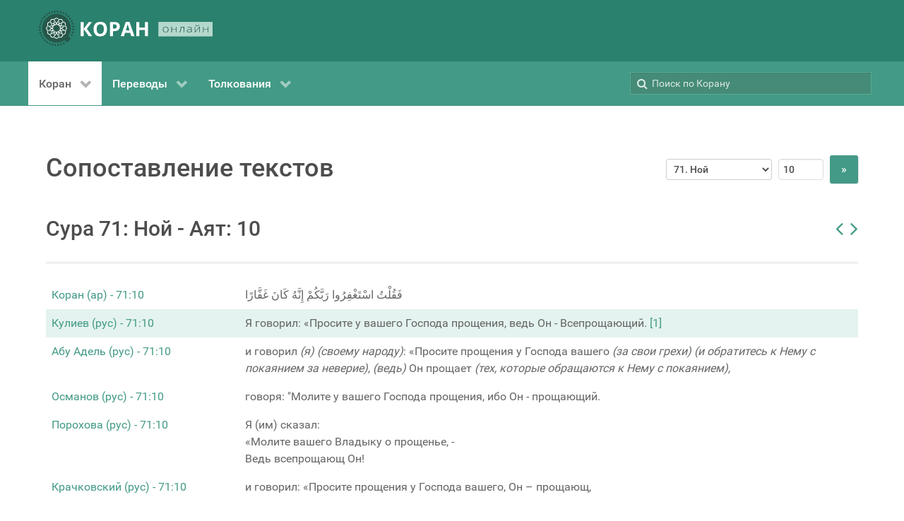

--- FILE ---
content_type: text/html; charset=utf-8
request_url: https://quran.com.ua/71/10?r=kul
body_size: 44410
content:
<!DOCTYPE html>
<html lang="ru-RU" dir="ltr">
        <head>
    
            <meta name="viewport" content="width=device-width, initial-scale=1.0">
        <meta http-equiv="X-UA-Compatible" content="IE=edge" />
        

                <link rel="icon" type="image/x-icon" href="/templates/g5_hydrogen/custom/images/favicon-32x32.png" />
        
                <link rel="apple-touch-icon" sizes="180x180" href="/templates/g5_hydrogen/custom/images/apple-touch-icon.png">
        <link rel="icon" sizes="192x192" href="/templates/g5_hydrogen/custom/images/apple-touch-icon.png">
            
    <meta charset="utf-8" />
	<base href="https://quran.com.ua/71/10" />
	<meta name="keywords" content="Коран, куран, тафсир, украинский, крымскотатарский, русский, кулиев, крачковский, порохова, османов, абу-адель, якубович, дизен, куртнезир, къырымтатарджа" />
	<meta name="description" content="Коран, переводы и толкования смыслов на русском, украинском и крымскотатарском языках " />
	<meta name="generator" content="Joomla! - Open Source Content Management" />
	<title>Сура 71: Ной - Аят: 10 | КОРАН (онлайн)</title>
	<link href="/media/gantry5/engines/nucleus/css-compiled/nucleus.css" rel="stylesheet" />
	<link href="/templates/g5_hydrogen/custom/css-compiled/hydrogen_16.css" rel="stylesheet" />
	<link href="/media/gantry5/assets/css/bootstrap-gantry.css" rel="stylesheet" />
	<link href="/media/gantry5/engines/nucleus/css-compiled/joomla.css" rel="stylesheet" />
	<link href="/media/jui/css/icomoon.css" rel="stylesheet" />
	<link href="/media/gantry5/assets/css/font-awesome.min.css" rel="stylesheet" />
	<link href="/templates/g5_hydrogen/custom/css-compiled/hydrogen-joomla_16.css" rel="stylesheet" />
	<link href="/templates/g5_hydrogen/custom/css-compiled/custom_16.css" rel="stylesheet" />
	<style>

.back-to-top { background-color: #1c1c1c;color: #ffffff; }
.back-to-top:hover { background-color: #439a86; }
.back-to-top:hover span { color: #1c1c1c; }

            .g-fixed-element {
                position: fixed;
                width: 100%;
                top: 0;
                left: 0;
                z-index: 1003;
            }
        
	</style>
	<script src="/media/jui/js/jquery.min.js?22deb48e56b576a9240e4bc68f1a55ee"></script>
	<script src="/media/jui/js/jquery-noconflict.js?22deb48e56b576a9240e4bc68f1a55ee"></script>
	<script src="/media/jui/js/jquery-migrate.min.js?22deb48e56b576a9240e4bc68f1a55ee"></script>
	<script src="/media/jui/js/bootstrap.min.js?22deb48e56b576a9240e4bc68f1a55ee"></script>
	<link rel="canonical" href="https://quran.com.ua/71/10" />

                    <!-- Global site tag (gtag.js) - Google Analytics -->
<script async src="https://www.googletagmanager.com/gtag/js?id=G-CXV5DHRRZJ"></script>
<script>
  window.dataLayer = window.dataLayer || [];
  function gtag(){dataLayer.push(arguments);}
  gtag('js', new Date());

  gtag('config', 'G-CXV5DHRRZJ');
</script>
            
</head>

    <body class="gantry site com_koran view- no-layout no-task dir-ltr itemid-111 outline-16 g-offcanvas-left g-default g-style-preset1">
        
                    

        <div id="g-offcanvas"  data-g-offcanvas-swipe="1" data-g-offcanvas-css3="1">
                        <div class="g-grid">                        

        <div class="g-block size-100">
             <div id="mobile-menu-3779-particle" class="g-content g-particle">            <div id="g-mobilemenu-container" data-g-menu-breakpoint="48rem"></div>
            </div>
        </div>
            </div>
    </div>
        <div id="g-page-surround">
            <div class="g-offcanvas-hide g-offcanvas-toggle" role="navigation" data-offcanvas-toggle aria-controls="g-offcanvas" aria-expanded="false"><i class="fa fa-fw fa-bars"></i></div>                        

                                            
                <header id="g-header">
                <div class="g-container">                                <div class="g-grid">                        

        <div class="g-block size-100">
             <div id="logo-3291-particle" class="g-content g-particle">            <a href="/" target="_self" title="КОРАН ОНЛАЙН" aria-label="КОРАН ОНЛАЙН" rel="home" class="gantry-logo">
                        <svg id="Layer_1" data-name="Layer 1" xmlns="http://www.w3.org/2000/svg" viewBox="0 0 303.34 61.68" height="50"><defs><style>.cls-1{fill:#26564a;}.cls-2{fill:#fff;}.cls-3{fill:#b4d8ce;}</style></defs><title>quranua</title><path class="cls-1" d="M62.18,44h0a1.64,1.64,0,0,0-1.6,1.65,1.62,1.62,0,0,0,1.63,1.6h0a1.63,1.63,0,0,0,0-3.25Z" transform="translate(-4.66 -2.66)"/><path class="cls-1" d="M64.79,39.46a1.6,1.6,0,0,0-1.22-.25A1.63,1.63,0,0,0,63,42.15a1.63,1.63,0,0,0,2.51-1.65A1.58,1.58,0,0,0,64.79,39.46Z" transform="translate(-4.66 -2.66)"/><path class="cls-1" d="M64.71,34.14a1.69,1.69,0,0,0-.58.1,1.63,1.63,0,0,0-.08,3,1.61,1.61,0,0,0,1.24,0,1.59,1.59,0,0,0,.91-.85,1.63,1.63,0,0,0-1.49-2.29Z" transform="translate(-4.66 -2.66)"/><path class="cls-1" d="M63.83,29.26a1.63,1.63,0,0,0-.56,2.23,1.58,1.58,0,0,0,1,.74,1.6,1.6,0,0,0,1.23-.18,1.63,1.63,0,0,0,.57-2.23,1.63,1.63,0,0,0-2.23-.56Z" transform="translate(-4.66 -2.66)"/><path class="cls-1" d="M63.72,24a1.63,1.63,0,0,0-.11,3.25,1.63,1.63,0,0,0,1.18-.39,1.66,1.66,0,0,0,.56-1.12A1.64,1.64,0,0,0,63.84,24Z" transform="translate(-4.66 -2.66)"/><path class="cls-1" d="M60.9,22.11a1.63,1.63,0,0,0,2.29-.23,1.66,1.66,0,0,0,.36-1.19,1.69,1.69,0,0,0-.59-1.1,1.65,1.65,0,0,0-1.19-.35,1.59,1.59,0,0,0-1.1.59A1.62,1.62,0,0,0,60.9,22.11Z" transform="translate(-4.66 -2.66)"/><path class="cls-1" d="M60.9,16a1.66,1.66,0,0,0-.77-1,1.61,1.61,0,0,0-.79-.21,1.74,1.74,0,0,0-.45.06,1.68,1.68,0,0,0-1,.77,1.65,1.65,0,0,0,.63,2.22,1.63,1.63,0,0,0,2.21-.63A1.67,1.67,0,0,0,60.9,16Z" transform="translate(-4.66 -2.66)"/><path class="cls-1" d="M56.55,11A1.7,1.7,0,0,0,56,11a1.79,1.79,0,0,0-.71.16,1.6,1.6,0,0,0-.82.93,1.62,1.62,0,0,0,1,2.07A1.63,1.63,0,1,0,56.55,11Z" transform="translate(-4.66 -2.66)"/><path class="cls-1" d="M52.33,7.73a1.23,1.23,0,0,0-.27,0,1.54,1.54,0,0,0-.94.31,1.59,1.59,0,0,0-.66,1.05A1.63,1.63,0,0,0,53,10.65a1.63,1.63,0,0,0-.69-2.92Z" transform="translate(-4.66 -2.66)"/><path class="cls-1" d="M47.62,8.45h0a1.63,1.63,0,0,0,0-3.25h0a1.63,1.63,0,0,0,0,3.25Z" transform="translate(-4.66 -2.66)"/><path class="cls-1" d="M43.11,6.72A1.62,1.62,0,0,0,42.8,3.5l-.3,0a1.58,1.58,0,0,0-1,.68,1.55,1.55,0,0,0-.25,1.22A1.62,1.62,0,0,0,43.11,6.72Z" transform="translate(-4.66 -2.66)"/><path class="cls-1" d="M38.34,5.81A1.63,1.63,0,0,0,39.25,5a1.61,1.61,0,0,0,0-1.24,1.59,1.59,0,0,0-.85-.91,1.71,1.71,0,0,0-.67-.14,1.6,1.6,0,0,0-.57.11,1.63,1.63,0,1,0,1.15,3Z" transform="translate(-4.66 -2.66)"/><path class="cls-1" d="M33.49,5.73a1.58,1.58,0,0,0,.74-1,1.61,1.61,0,0,0-.18-1.23,1.62,1.62,0,0,0-1.4-.8,1.62,1.62,0,0,0-1.57,1.23,1.61,1.61,0,0,0,.18,1.23A1.63,1.63,0,0,0,33.49,5.73Z" transform="translate(-4.66 -2.66)"/><path class="cls-1" d="M28.7,6.5a1.62,1.62,0,0,0,.56-1.11,1.64,1.64,0,0,0-.39-1.18,1.66,1.66,0,0,0-1.12-.56h-.12A1.62,1.62,0,1,0,28.7,6.5Z" transform="translate(-4.66 -2.66)"/><path class="cls-1" d="M21.83,8.33a1.62,1.62,0,0,0,2.05-2.52,1.6,1.6,0,0,0-1-.37h-.17a1.69,1.69,0,0,0-1.1.59,1.64,1.64,0,0,0,.24,2.29Z" transform="translate(-4.66 -2.66)"/><path class="cls-1" d="M17.66,11.09a1.65,1.65,0,0,0,2.22-.63A1.63,1.63,0,0,0,18.46,8,1.74,1.74,0,0,0,18,8.1a1.66,1.66,0,0,0-1,.77,1.63,1.63,0,0,0-.15,1.24A1.68,1.68,0,0,0,17.66,11.09Z" transform="translate(-4.66 -2.66)"/><path class="cls-1" d="M14,14.52a1.62,1.62,0,0,0,2.07-1,1.62,1.62,0,0,0-1-2.07,1.69,1.69,0,0,0-.53-.09,1.63,1.63,0,0,0-1.47,2.34A1.6,1.6,0,0,0,14,14.52Z" transform="translate(-4.66 -2.66)"/><path class="cls-1" d="M11.07,18.54A1.63,1.63,0,0,0,12.65,16a1.61,1.61,0,0,0-1.06-.65,1.14,1.14,0,0,0-.26,0,1.63,1.63,0,0,0-1.6,1.36,1.64,1.64,0,0,0,1.34,1.87Z" transform="translate(-4.66 -2.66)"/><path class="cls-1" d="M8.82,23h0a1.64,1.64,0,0,0,1.6-1.65,1.62,1.62,0,0,0-1.63-1.6h0a1.63,1.63,0,0,0,0,3.25Z" transform="translate(-4.66 -2.66)"/><path class="cls-1" d="M6.21,27.54a1.55,1.55,0,0,0,1.22.25A1.63,1.63,0,0,0,8,24.85a1.68,1.68,0,0,0-.91-.28,1.55,1.55,0,0,0-.31,0,1.62,1.62,0,0,0-1.29,1.9A1.58,1.58,0,0,0,6.21,27.54Z" transform="translate(-4.66 -2.66)"/><path class="cls-1" d="M6.87,32.76a1.63,1.63,0,0,0,.08-3,1.7,1.7,0,0,0-.66-.14,1.66,1.66,0,0,0-.58.11,1.59,1.59,0,0,0-.91.85,1.64,1.64,0,0,0,2.07,2.19Z" transform="translate(-4.66 -2.66)"/><path class="cls-1" d="M7.17,37.74a1.63,1.63,0,0,0,.56-2.23,1.58,1.58,0,0,0-1-.74,1.41,1.41,0,0,0-.4-.05,1.63,1.63,0,0,0-1.4,2.46,1.66,1.66,0,0,0,1,.74A1.61,1.61,0,0,0,7.17,37.74Z" transform="translate(-4.66 -2.66)"/><path class="cls-1" d="M8.34,42.59a1.63,1.63,0,0,0-1-2.85H7.27a1.62,1.62,0,0,0-1.62,1.51,1.62,1.62,0,0,0,2.69,1.34Z" transform="translate(-4.66 -2.66)"/><path class="cls-1" d="M10.1,44.89a1.62,1.62,0,0,0-2.29.23,1.66,1.66,0,0,0-.36,1.19A1.69,1.69,0,0,0,8,47.41a1.63,1.63,0,0,0,2.06-2.52Z" transform="translate(-4.66 -2.66)"/><path class="cls-1" d="M12.46,49.12a1.72,1.72,0,0,0-.79-.2,1.74,1.74,0,0,0-.45.06,1.62,1.62,0,0,0-1,.77A1.61,1.61,0,0,0,10.87,52a1.63,1.63,0,0,0,1.24.15,1.68,1.68,0,0,0,1-.77A1.65,1.65,0,0,0,12.46,49.12Z" transform="translate(-4.66 -2.66)"/><path class="cls-1" d="M15.52,52.89A1.6,1.6,0,0,0,15,52.8a1.63,1.63,0,1,0,.71,3.09,1.6,1.6,0,0,0,.82-.93,1.62,1.62,0,0,0-1-2.07Z" transform="translate(-4.66 -2.66)"/><path class="cls-1" d="M19.19,56.06l-.26,0a1.63,1.63,0,0,0-.95.31,1.63,1.63,0,0,0,.69,2.92,1.64,1.64,0,0,0,1.87-1.34A1.64,1.64,0,0,0,19.19,56.06Z" transform="translate(-4.66 -2.66)"/><path class="cls-1" d="M23.38,58.55h0a1.63,1.63,0,0,0,0,3.25h0a1.63,1.63,0,0,0,0-3.25Z" transform="translate(-4.66 -2.66)"/><path class="cls-1" d="M27.89,60.28a1.62,1.62,0,1,0,.61,3.19,1.58,1.58,0,0,0,1-.68,1.55,1.55,0,0,0,.25-1.22A1.62,1.62,0,0,0,27.89,60.28Z" transform="translate(-4.66 -2.66)"/><path class="cls-1" d="M33.23,61.09a1.6,1.6,0,0,0-1.48,1,1.61,1.61,0,0,0,0,1.24,1.59,1.59,0,0,0,.85.91,1.62,1.62,0,0,0,1.24,0,1.62,1.62,0,0,0-.58-3.14Z" transform="translate(-4.66 -2.66)"/><path class="cls-1" d="M37.51,61.27a1.58,1.58,0,0,0-.74,1A1.61,1.61,0,0,0,37,63.49a1.63,1.63,0,0,0,2.23.57,1.66,1.66,0,0,0,.74-1,1.61,1.61,0,0,0-.18-1.23A1.63,1.63,0,0,0,37.51,61.27Z" transform="translate(-4.66 -2.66)"/><path class="cls-1" d="M43.36,60.1a1.64,1.64,0,0,0-1.62,1.51,1.64,1.64,0,0,0,.39,1.18,1.66,1.66,0,0,0,1.12.56,1.63,1.63,0,1,0,.11-3.25Z" transform="translate(-4.66 -2.66)"/><path class="cls-1" d="M49.17,58.67a1.62,1.62,0,0,0-2.05,2.52,1.66,1.66,0,0,0,1.19.36,1.69,1.69,0,0,0,1.1-.59,1.64,1.64,0,0,0-.24-2.29Z" transform="translate(-4.66 -2.66)"/><path class="cls-1" d="M50.52,13.5a24.77,24.77,0,0,0-32.35,2,25.1,25.1,0,0,0-3.61,31.59A24.41,24.41,0,0,0,28.38,57.52c7.51,2.24,14.6,1,21.23-3.24,1.59,1.46,3.12,2.88,4.57,4.2l6.39-7L56.18,47.8C64.59,34.58,59.59,20.17,50.52,13.5Z" transform="translate(-4.66 -2.66)"/><path class="cls-2" d="M52.2,30l-.26-.53-.35,0-.47,0-2-.14L48,29.18,45.88,29l-1.43-.1-.77-.05,2-4h0l-1.77.86-1.48,3.05-1.92-.14-.13-1.91,2.41-1.18.31-.15,1.27-.61h0l1.77-.86h0l1.5-.73.63.41L50.36,25l.19,3.31-.52.35,1.61.11h.15l-.26-4.45-3.36-2.21-.49-.33-.73.36-.93.45-.84.41L42.8,24.19h0l-.59.28-2,1L39.92,21h0l-1.1,1.63h0L39.06,26l-1.72.84-1.08-1.59,1-1.43.54-.8.36-.54h0l.62-.91h0L39.85,20h0l.94-1.38.75,0,2.55.15,1.82,2.77-.27.56,1.45-.71.13-.07-2.45-3.73-4-.23-.59,0-.2.28h0l-.26.39-1.1,1.63-1.48,2.19h0l-.37.54,0,.06-1.19,1.76h0l-1.19-1.76L33,20.49h0l-.14,2h0l.93,1.38,1,1.43-1.07,1.59L32,26l.19-2.69.05-.64h0l0-.73,0-.37h0l.14-2h0l.09-1.27,0-.4.68-.34,2.28-1.15,3,1.49,0,.62.91-1.33.08-.13-4-2-3.59,1.8-.53.27-.06.81h0l-.13,2L31,23.24l-.15,2.2-4-2h0l.86,1.77h0l3,1.48-.14,1.91-1.91.14-1.18-2.42-.61-1.26-.15-.31-.65-1.34L25.89,23h0l-.74-1.5.42-.63L27,18.76l3.31-.19.35.51.11-1.6v-.16l-4.46.26-2.2,3.36-.33.5.36.73h0l.56,1.16.3.61,1.44,3,1,2-.77.05L23,29.19h0l1.63,1.1h0l2.49-.17.89-.06.83,1.72-1.58,1.07L25,31.35l-1.32-.9-.13-.08h0l-1.63-1.1h0l-1.38-.94,0-.75L20.71,25l2.76-1.81.57.27L23.33,22l-.07-.14-3.73,2.46-.23,4,0,.59.29.19h0l.39.27h0l1.63,1.1.1.06L23.76,32h0l.54.36,1.82,1.23-3.68,2.49h0l2,.14h0l2.81-1.89,1.58,1.07L28,37.11l-.89-.06-1.8-.13-.64,0h0l-1.1-.08h0l-1.21-.09-.75-.05h0l-1.67-.12-.34-.67-1.15-2.29,1.49-2.95.62-.05-1.33-.9-.13-.09-2,4,1.81,3.6.27.52.34,0,.47,0,2,.14,1.21.09,2.08.14,1.42.1.77.06-1.94,4h0l1.77-.87h0l1.48-3,1.91.14.14,1.91L28.32,41.6l-1.57.77L25,43.23h0L23.47,44l-.62-.41-2.14-1.41-.19-3.3.51-.35-1.6-.12h-.16l.26,4.46L22.89,45l.5.32.73-.35.93-.45.84-.41L28.27,43h0l.58-.29,2-1,.31,4.44h0l1.1-1.63h0L32,41.16l1.73-.84,1.07,1.59-1,1.43-.54.8-.36.53h0l-.61.91h0l-.71,1-.39.59h0l-.49.72-.45.67-.75,0L27,48.41l-1.82-2.77.28-.56L24,45.79l-.14.06,2.45,3.74,4,.23.59,0,.19-.29h0l.26-.38,1.11-1.63,1.48-2.2h0l.36-.53,0-.06L35.53,43h0l1.19,1.77L38,46.68h0l.14-2h0l-.93-1.37-1-1.43,1.08-1.59,1.72.84-.19,2.68-.12,1.74h0l-.14,2h0l-.09,1.27,0,.39-.67.34L35.53,50.7l-3-1.49,0-.62-.9,1.34-.09.12,4,2,3.59-1.81.53-.26.06-.81h0l.14-2L40,45.14l0-.57,0-.64.16-2.2,4,2-.86-1.77-.32-.16-2.72-1.32.13-1.91,1.92-.14,1.17,2.42.77,1.57h0l.86,1.77h0l.73,1.5-.41.63-1.41,2.14-3.3.19-.35-.52-.12,1.61v.15l4.46-.25L47,46.22l.32-.49L47,45h0l-.57-1.16-.29-.61-1.45-3-1-2,.77-.06L48.12,38h0l-1.63-1.1h0L44,37.05l-.89.06-.84-1.72,1.59-1.07,2.23,1.5h0l.53.36h0l.5.34.41.28h0l1.63,1.1h0l1.39.94,0,.75-.14,2.55L47.59,44,47,43.69l.7,1.45.07.13,3.73-2.45.24-4,0-.59-.29-.2h0l-.39-.26h0l-1.63-1.1-1-.71-1.15-.77h0l-.54-.36-1.82-1.24,3.68-2.49h0l-2-.13h0l-2.8,1.89-1.59-1.07.84-1.72.89.06,1.79.13.65,0h0l1.09.08h0l1.21.08.75.06h0l1.67.12.34.67,1.15,2.28-1.49,3-.62.05,1.34.9.12.08,2-4Zm-9.43,3.59L40.72,35,41.8,37.2l-2.47.18-.18,2.47-2.23-1.08-1.39,2-1.39-2-2.23,1.08-.17-2.47-2.48-.18L30.35,35l-2.06-1.39,2.06-1.39L29.26,30l2.48-.17.17-2.48,2.23,1.09,1.39-2.06,1.39,2.06,2.23-1.09.18,2.48L41.8,30l-1.08,2.23Z" transform="translate(-4.66 -2.66)"/><path class="cls-2" d="M35.53,33.58" transform="translate(-4.66 -2.66)"/><path class="cls-2" d="M98,47.43h-6l-9-12.6v12.6H77.76V22.56H83v12l8.92-12h5.61L88.49,34.5Z" transform="translate(-4.66 -2.66)"/><path class="cls-2" d="M123.75,35q0,6.18-3.07,9.5t-8.78,3.31q-5.72,0-8.78-3.31t-3.06-9.53q0-6.21,3.07-9.49t8.81-3.27q5.73,0,8.77,3.3T123.75,35Zm-18.16,0q0,4.17,1.58,6.28a5.54,5.54,0,0,0,4.73,2.11q6.31,0,6.32-8.39t-6.28-8.4a5.56,5.56,0,0,0-4.75,2.12Q105.59,30.8,105.59,35Z" transform="translate(-4.66 -2.66)"/><path class="cls-2" d="M146.09,30.32a7.62,7.62,0,0,1-2.51,6.14c-1.68,1.42-4.05,2.13-7.14,2.13h-2.26v8.84H128.9V22.56h7.95q4.53,0,6.88,2A7.1,7.1,0,0,1,146.09,30.32Zm-11.91,3.94h1.73a5.76,5.76,0,0,0,3.64-1,3.35,3.35,0,0,0,1.21-2.8,3.44,3.44,0,0,0-1-2.73,4.74,4.74,0,0,0-3.17-.89h-2.4Z" transform="translate(-4.66 -2.66)"/><path class="cls-2" d="M166,47.43l-1.8-5.92h-9.07l-1.8,5.92h-5.69l8.78-25h6.45l8.82,25ZM163,37.09q-2.5-8.06-2.82-9.1c-.21-.71-.36-1.26-.45-1.67q-.56,2.17-3.21,10.77Z" transform="translate(-4.66 -2.66)"/><path class="cls-2" d="M195.21,47.43H190V36.7H180.1V47.43h-5.27V22.56h5.27v9.75H190V22.56h5.26Z" transform="translate(-4.66 -2.66)"/><rect class="cls-3" x="208.68" y="19.75" width="94.66" height="25.4"/><path class="cls-1" d="M231.18,35.83a4.86,4.86,0,0,1-1.35,3.65,5.13,5.13,0,0,1-3.72,1.31,5.52,5.52,0,0,1-2.63-.6,4.19,4.19,0,0,1-1.75-1.74,5.42,5.42,0,0,1-.61-2.62,4.84,4.84,0,0,1,1.35-3.65,5.09,5.09,0,0,1,3.7-1.3,5,5,0,0,1,3.68,1.32A4.87,4.87,0,0,1,231.18,35.83Zm-9,0a4.32,4.32,0,0,0,1,3.07,4.41,4.41,0,0,0,5.83,0,4.36,4.36,0,0,0,1-3.07,4.25,4.25,0,0,0-1-3.07,3.82,3.82,0,0,0-2.92-1.09,3.77,3.77,0,0,0-2.9,1.09A4.29,4.29,0,0,0,222.21,35.83Z" transform="translate(-4.66 -2.66)"/><path class="cls-1" d="M237,31.06v4.2h7.22v-4.2h1v9.56h-1V36H237v4.61h-1V31.06Z" transform="translate(-4.66 -2.66)"/><path class="cls-1" d="M258.49,40.62h-1V31.87h-4a36.39,36.39,0,0,1-.77,5.3,6.73,6.73,0,0,1-1.17,2.68,2.32,2.32,0,0,1-1.86.86,3,3,0,0,1-.71-.08v-.79a2.1,2.1,0,0,0,.57.06c.79,0,1.42-.7,1.91-2.1a30.13,30.13,0,0,0,1.1-6.74h6Z" transform="translate(-4.66 -2.66)"/><path class="cls-1" d="M270.81,40.62l-.26-1.51h-.09a5.23,5.23,0,0,1-1.76,1.3,5.38,5.38,0,0,1-2.14.38,4.16,4.16,0,0,1-2.6-.72,2.48,2.48,0,0,1,.45-4.16,8.65,8.65,0,0,1,4-.82l2.17-.05V34.4a2.87,2.87,0,0,0-.66-2,2.79,2.79,0,0,0-2.12-.7,8.22,8.22,0,0,0-3.28.74l-.38-.76a10,10,0,0,1,3.7-.73,4.16,4.16,0,0,1,2.8.81,3.27,3.27,0,0,1,.92,2.55v6.36ZM266.62,40a4.4,4.4,0,0,0,2.88-.87,3,3,0,0,0,1.05-2.43v-.94l-2,.07a8.53,8.53,0,0,0-3.42.63,1.74,1.74,0,0,0-1,1.65,1.66,1.66,0,0,0,.66,1.4A3,3,0,0,0,266.62,40Z" transform="translate(-4.66 -2.66)"/><path class="cls-1" d="M277.84,31.06V38l-.06,1.8,6.75-8.71h1.38v9.56h-1V33.75l0-1.84-6.74,8.71h-1.35V31.06Zm3.55-1.35a4.08,4.08,0,0,1-2.38-.58,2.52,2.52,0,0,1-.95-1.89H279a2,2,0,0,0,.71,1.37,3,3,0,0,0,1.72.4,2.83,2.83,0,0,0,1.71-.42,1.87,1.87,0,0,0,.68-1.35h.92C284.58,28.89,283.47,29.71,281.39,29.71Z" transform="translate(-4.66 -2.66)"/><path class="cls-1" d="M292.35,31.06v4.2h7.22v-4.2h1v9.56h-1V36h-7.22v4.61h-1V31.06Z" transform="translate(-4.66 -2.66)"/></svg>
            </a>
            </div>
        </div>
            </div>
            </div>
        
    </header>
                                
                <section id="g-navigation">
                <div class="g-container">                                <div class="g-grid">                        

        <div class="g-block size-70">
             <div id="menu-6938-particle" class="g-content g-particle">            <nav class="g-main-nav" data-g-hover-expand="true">
        <ul class="g-toplevel">
                                                                                                                
        
                
        
                
        
        <li class="g-menu-item g-menu-item-type-component g-menu-item-111 g-parent active g-standard g-menu-item-link-parent ">
                            <a class="g-menu-item-container" href="/">
                                                                <span class="g-menu-item-content">
                                    <span class="g-menu-item-title">Коран</span>
            
                    </span>
                    <span class="g-menu-parent-indicator" data-g-menuparent=""></span>                            </a>
                                                                            <ul class="g-dropdown g-inactive g-fade g-dropdown-right">
            <li class="g-dropdown-column">
                        <div class="g-grid">
                        <div class="g-block size-100">
            <ul class="g-sublevel">
                <li class="g-level-1 g-go-back">
                    <a class="g-menu-item-container" href="#" data-g-menuparent=""><span>Back</span></a>
                </li>
                                                                                                                    
        
                
        
                
        
        <li class="g-menu-item g-menu-item-type-component g-menu-item-181 g-standard  ">
                            <a class="g-menu-item-container" href="/koran/arabic">
                                                                <span class="g-menu-item-content">
                                    <span class="g-menu-item-title">Коран (ар)</span>
            
                    </span>
                                                </a>
                                </li>
    
    
            </ul>
        </div>
            </div>

            </li>
        </ul>
            </li>
    
                                                                                                
        
                
        
                
        
        <li class="g-menu-item g-menu-item-type-heading g-menu-item-184 g-parent g-standard  ">
                            <div class="g-menu-item-container" data-g-menuparent="">                                                                            <span class="g-nav-header g-menu-item-content">            <span class="g-menu-item-title">Переводы</span>
            </span>
                                        <span class="g-menu-parent-indicator"></span>                            </div>                                                                <ul class="g-dropdown g-inactive g-fade g-dropdown-right">
            <li class="g-dropdown-column">
                        <div class="g-grid">
                        <div class="g-block size-100">
            <ul class="g-sublevel">
                <li class="g-level-1 g-go-back">
                    <a class="g-menu-item-container" href="#" data-g-menuparent=""><span>Back</span></a>
                </li>
                                                                                                                    
        
                
        
                
        
        <li class="g-menu-item g-menu-item-type-component g-menu-item-175 g-standard  ">
                            <a class="g-menu-item-container" href="/meal/kuliev">
                                                                <span class="g-menu-item-content">
                                    <span class="g-menu-item-title">Кулиев (рус)</span>
            
                    </span>
                                                </a>
                                </li>
    
                                                                                                
        
                
        
                
        
        <li class="g-menu-item g-menu-item-type-component g-menu-item-179 g-standard  ">
                            <a class="g-menu-item-container" href="/meal/abu-adel">
                                                                <span class="g-menu-item-content">
                                    <span class="g-menu-item-title">Абу Адель (рус)</span>
            
                    </span>
                                                </a>
                                </li>
    
                                                                                                
        
                
        
                
        
        <li class="g-menu-item g-menu-item-type-component g-menu-item-176 g-standard  ">
                            <a class="g-menu-item-container" href="/meal/osmanov">
                                                                <span class="g-menu-item-content">
                                    <span class="g-menu-item-title">Османов (рус)</span>
            
                    </span>
                                                </a>
                                </li>
    
                                                                                                
        
                
        
                
        
        <li class="g-menu-item g-menu-item-type-component g-menu-item-177 g-standard  ">
                            <a class="g-menu-item-container" href="/meal/porohova">
                                                                <span class="g-menu-item-content">
                                    <span class="g-menu-item-title">Порохова (рус)</span>
            
                    </span>
                                                </a>
                                </li>
    
                                                                                                
        
                
        
                
        
        <li class="g-menu-item g-menu-item-type-component g-menu-item-180 g-standard  ">
                            <a class="g-menu-item-container" href="/meal/krachkovskiy">
                                                                <span class="g-menu-item-content">
                                    <span class="g-menu-item-title">Крачковский (рус)</span>
            
                    </span>
                                                </a>
                                </li>
    
                                                                                                
        
                
        
                
        
        <li class="g-menu-item g-menu-item-type-component g-menu-item-182 g-standard  ">
                            <a class="g-menu-item-container" href="/meal/dizen-qurtnezir">
                                                                <span class="g-menu-item-content">
                                    <span class="g-menu-item-title">Дизен, Къуртнезир (кр.тат)</span>
            
                    </span>
                                                </a>
                                </li>
    
                                                                                                
        
                
        
                
        
        <li class="g-menu-item g-menu-item-type-component g-menu-item-193 g-standard  ">
                            <a class="g-menu-item-container" href="/meal/yakubovich">
                                                                <span class="g-menu-item-content">
                                    <span class="g-menu-item-title">Якубович (укр)</span>
            
                    </span>
                                                </a>
                                </li>
    
    
            </ul>
        </div>
            </div>

            </li>
        </ul>
            </li>
    
                                                                                                
        
                
        
                
        
        <li class="g-menu-item g-menu-item-type-heading g-menu-item-183 g-parent g-standard  ">
                            <div class="g-menu-item-container" data-g-menuparent="">                                                                            <span class="g-nav-header g-menu-item-content">            <span class="g-menu-item-title">Толкования</span>
            </span>
                                        <span class="g-menu-parent-indicator"></span>                            </div>                                                                <ul class="g-dropdown g-inactive g-fade g-dropdown-right">
            <li class="g-dropdown-column">
                        <div class="g-grid">
                        <div class="g-block size-100">
            <ul class="g-sublevel">
                <li class="g-level-1 g-go-back">
                    <a class="g-menu-item-container" href="#" data-g-menuparent=""><span>Back</span></a>
                </li>
                                                                                                                    
        
                
        
                
        
        <li class="g-menu-item g-menu-item-type-component g-menu-item-178 g-standard  ">
                            <a class="g-menu-item-container" href="/tafsir/as-saadi">
                                                                <span class="g-menu-item-content">
                                    <span class="g-menu-item-title">Ас-Саади (рус)</span>
            
                    </span>
                                                </a>
                                </li>
    
                                                                                                
        
                
        
                
        
        <li class="g-menu-item g-menu-item-type-component g-menu-item-185 g-standard  ">
                            <a class="g-menu-item-container" href="/tafsir/al-muntahab">
                                                                <span class="g-menu-item-content">
                                    <span class="g-menu-item-title">Аль-Мунтахаб (рус)</span>
            
                    </span>
                                                </a>
                                </li>
    
    
            </ul>
        </div>
            </div>

            </li>
        </ul>
            </li>
    
    
        </ul>
    </nav>
            </div>
        </div>
                    

        <div class="g-block size-30">
             <div class="g-content">
                                    <div class="platform-content"><div class="moduletable ">
						<div class="searchbox"><form action="/" method="get"><label for="search-by"><i class="fa fa-search"></i></label><input id="search-by" type="text" maxlength="100" name="q" placeholder="Поиск по Корану"><input name="searchdb" type="hidden" value=""><button type="submit" class="button button-square" style="display:none;"><i class="fa fa-search"></i></button></form></div><noscript><strong>JavaScript is currently disabled.</strong>Please enable it for a better experience of <a href="http://2glux.com/projects/jumi">Jumi</a>.</noscript>		</div></div>
            
        </div>
        </div>
            </div>
            </div>
        
    </section>
                                
                <main id="g-main">
                <div class="g-container">                                <div class="g-grid">                        

        <div class="g-block size-100">
             <div class="g-system-messages">
                                            <div id="system-message-container">
    </div>

            
    </div>
        </div>
            </div>
                            <div class="g-grid">                        

        <div class="g-block size-100">
             <div class="g-content">
                                                            <div class="platform-content row-fluid"><div class="span12"><div class="g-grid"><div class="g-block size-65"><h1>Сопоставление текстов</h1></div><div class="g-block size-35"><h1><div class="form-inline" style="text-align:right"><form action="/" method="get"><select name="sura" style="width:150px"><option value="1" >1. Открывающая Коран</option><option value="2" >2. Корова</option><option value="3" >3. Семейство Имрана</option><option value="4" >4. Женщины</option><option value="5" >5. Трапеза</option><option value="6" >6. Скот</option><option value="7" >7. Ограды</option><option value="8" >8. Трофеи</option><option value="9" >9. Покаяние</option><option value="10" >10. Иона</option><option value="11" >11. Худ</option><option value="12" >12. Иосиф</option><option value="13" >13. Гром</option><option value="14" >14. Авраам</option><option value="15" >15. Хиджр</option><option value="16" >16. Пчелы</option><option value="17" >17. Ночной Перенос</option><option value="18" >18. Пещера</option><option value="19" >19. Мария</option><option value="20" >20. Та Ха</option><option value="21" >21. Пророки</option><option value="22" >22. Паломничество</option><option value="23" >23. Верующие</option><option value="24" >24. Свет</option><option value="25" >25. Различение</option><option value="26" >26. Поэты</option><option value="27" >27. Муравьи</option><option value="28" >28. Рассказ</option><option value="29" >29. Паук</option><option value="30" >30. Римляне</option><option value="31" >31. Лукман</option><option value="32" >32. Земной Поклон</option><option value="33" >33. Союзники</option><option value="34" >34. Сава</option><option value="35" >35. Творец</option><option value="36" >36. Йа Син</option><option value="37" >37. Выстроившиеся В Ряды</option><option value="38" >38. Сад</option><option value="39" >39. Толпы</option><option value="40" >40. Прощающий</option><option value="41" >41. Разъяснены</option><option value="42" >42. Совет</option><option value="43" >43. Украшения</option><option value="44" >44. Дым</option><option value="45" >45. Коленопреклоненные</option><option value="46" >46. Барханы</option><option value="47" >47. Мухаммад</option><option value="48" >48. Победа</option><option value="49" >49. Комнаты</option><option value="50" >50. Каф</option><option value="51" >51. Рассеивающие Прах</option><option value="52" >52. Гора</option><option value="53" >53. Звезда</option><option value="54" >54. Месяц</option><option value="55" >55. Милостивый</option><option value="56" >56. Событие</option><option value="57" >57. Железо</option><option value="58" >58. Препирающаяся</option><option value="59" >59. Сбор</option><option value="60" >60. Испытуемая</option><option value="61" >61. Ряды</option><option value="62" >62. Собрание</option><option value="63" >63. Лицемеры</option><option value="64" >64. Взаимное Обделение</option><option value="65" >65. Развод</option><option value="66" >66. Запрещение</option><option value="67" >67. Власть</option><option value="68" >68. Письменная Трость</option><option value="69" >69. Неминуемое</option><option value="70" >70. Ступени</option><option value="71" selected>71. Ной</option><option value="72" >72. Джинны</option><option value="73" >73. Закутавшийся</option><option value="74" >74. Завернувшийся</option><option value="75" >75. Воскресение</option><option value="76" >76. Человек</option><option value="77" >77. Посылаемые</option><option value="78" >78. Весть</option><option value="79" >79. Исторгающие</option><option value="80" >80. Нахмурился</option><option value="81" >81. Скручивание</option><option value="82" >82. Раскалывание</option><option value="83" >83. Обвешивающие</option><option value="84" >84. Разверзнется</option><option value="85" >85. Созвездия Зодиака</option><option value="86" >86. Ночной Путник</option><option value="87" >87. Всевышний</option><option value="88" >88. Покрывающее</option><option value="89" >89. Заря</option><option value="90" >90. Город</option><option value="91" >91. Солнце</option><option value="92" >92. Ночь</option><option value="93" >93. Утро</option><option value="94" >94. Раскрытие</option><option value="95" >95. Смоковница</option><option value="96" >96. Сгусток Крови</option><option value="97" >97. Предопределение</option><option value="98" >98. Ясное Знамение</option><option value="99" >99. Сотрясение</option><option value="100" >100. Скачущие</option><option value="101" >101. Великое Бедствие</option><option value="102" >102. Страсть К Приумножению</option><option value="103" >103. Предвечернее Время</option><option value="104" >104. Хулитель</option><option value="105" >105. Слон</option><option value="106" >106. Курейшиты</option><option value="107" >107. Мелочь</option><option value="108" >108. Изобилие</option><option value="109" >109. Неверующие</option><option value="110" >110. Помощь</option><option value="111" >111. Пальмовые Волокна</option><option value="112" >112. Очищение Веры</option><option value="113" >113. Рассвет</option><option value="114" >114. Люди</option></select>&nbsp;<input type="text" maxlength="3" name="ayat" value="10" style="width:50px">&nbsp;<input type="submit" class="button button-square" value="&raquo;"></form></div></h1></div></div><div class="g-grid"><div class="g-block size-65"><h2>Сура 71: Ной</b> - Аят: 10</h2></div><div class="g-block size-35"><h2><a href="/71/11" title="$ntitle" style="float:right;margin-left:10px;"><i class="fa fa-angle-right"></i></a><a href="/71/9" title="$ptitle" style="float:right"><i class="fa fa-angle-left"></i></a></h2></div></div><div class="g-grid"><div class="g-block size-100" style="border-top: 4px solid #f0f2f4;"><p></p><table width=100% class='table-hover' border=0 id='body'><col width=40 /><col width=100% /><tr  class='ayattr'><td nowrap class='ayatref'><a name='arabic-10' href='/koran/arabic/71/10#10' class=itemlink>Коран (ар) - 71:10</a>&nbsp;</td>
      <td  class='arabic' >فَقُلْتُ اسْتَغْفِرُوا رَبَّكُمْ إِنَّهُ كَانَ غَفَّارًا</td></tr><tr bgcolor=e4f3ef class='ayattr'><td nowrap class='ayatref'><a name='kul-10' href='/meal/kuliev/71/10#10' class=itemlink>Кулиев (рус) - 71:10</a>&nbsp;</td>
      <td  >Я говорил: «Просите у вашего Господа прощения, ведь Он - Всепрощающий. <a href="https://quran.com.ua/71/10?r=kul#_ftn1" tooltip="Передают со слов Абу Хурейры, что он слышал, как посланник Аллаха, мир ему и благословение Аллаха, сказал: «Клянусь Аллахом, поистине, я прошу Ал..." name="_ftnref1" class="fnote"> [1]</a></td></tr><tr  class='ayattr'><td nowrap class='ayatref'><a name='adl-10' href='/meal/abu-adel/71/10#10' class=itemlink>Абу Адель (рус) - 71:10</a>&nbsp;</td>
      <td  >и говорил <i>(я) (своему народу)</i>: «Просите прощения у Господа вашего <i>(за свои грехи) (и обратитесь к Нему с покаянием за неверие)</i>, <i>(ведь)</i> Он прощает <i>(тех, которые обращаются к Нему с покаянием),</i></td></tr><tr  class='ayattr'><td nowrap class='ayatref'><a name='osm-10' href='/meal/osmanov/71/10#10' class=itemlink>Османов (рус) - 71:10</a>&nbsp;</td>
      <td  >говоря: "Молите у вашего Господа прощения, ибо Он - прощающий.</td></tr><tr  class='ayattr'><td nowrap class='ayatref'><a name='por-10' href='/meal/porohova/71/10#10' class=itemlink>Порохова (рус) - 71:10</a>&nbsp;</td>
      <td  >Я (им) сказал:<br>«Молите вашего Владыку о прощенье, -<br>Ведь всепрощающ Он!</td></tr><tr  class='ayattr'><td nowrap class='ayatref'><a name='kra-10' href='/meal/krachkovskiy/71/10#10' class=itemlink>Крачковский (рус) - 71:10</a>&nbsp;</td>
      <td  >и говорил: «Просите прощения у Господа вашего, Он – прощающ,</td></tr><tr  class='ayattr'><td nowrap class='ayatref'><a name='krtat-10' href='/meal/dizen-qurtnezir/71/10#10' class=itemlink>Дизен, Къуртнезир (кр.тат) - 71:10</a>&nbsp;</td>
      <td  >Дедим ки: Раббинъизден магъфирет тиленъ; чюнки О, чокъ багъышлайыджыдыр.</td></tr><tr  class='ayattr'><td nowrap class='ayatref'><a name='yakub-10' href='/meal/yakubovich/71/10#10' class=itemlink>Якубович (укр) - 71:10</a>&nbsp;</td>
      <td  >кажучи: «Благайте прощення у Господа вашого, воістину, Він — Прощаючий!</td></tr><tr  class='ayattr'><td nowrap class='ayatref'><a name='asd-10' href='/tafsir/as-saadi/71/10#10' class=itemlink>Ас-Саади (рус) - 71:10</a>&nbsp;</td>
      <td  >Я говорил: “Просите у вашего Господа прощения, ведь Он – Всепрощающий.<p style="color: #777;">Я увещал их всех вместе, проповедовал истину открыто и вел с ними тайные беседы. Это – свидетельство искреннего, бескорыстного усердия Нуха, стремящегося всеми возможными путями достичь желаемого. Он призывал своих соплеменников не совершать грехи и вымаливать прощение, потому что Господь готов простить каждого, кто покается и будет просить у Него прощения. Нух стремился вдохновить людей на принятие чистой веры, обещая им снисхождение Аллаха, щедрое вознаграждение и избавление от наказания. Он также обещал им блага в ближней жизни и говорил:</p></td></tr><tr  class='ayattr'><td nowrap class='ayatref'><a name='mnthb-10' href='/tafsir/al-muntahab/71/10#10' class=itemlink>Аль-Мунтахаб (рус) - 71:10</a>&nbsp;</td>
      <td  >Я говорил своему народу: "Попросите же у своего Господа прощения за неверие и неповиновение. Поистине, Он прощает грехи вернувшимся к Нему кающимся.</td></tr></table></div></div><div><br><hr><div id='_ftn1'><p><a href='https://quran.com.ua/71/10?r=kul#_ftnref1' name='_ftn1' class='fnote'>[1]</a> <a name="_ftn10::1"></a><span id="_ftn10::1" title="_ftn10::1">Передают со слов Абу Хурейры, что он слышал, как посланник Аллаха, мир ему и благословение Аллаха, сказал: «Клянусь Аллахом, поистине, я прошу Аллаха о прощении и приношу Ему покаяние более семидесяти раз в день». Этот хадис передали Ахмад, аль-Бухари, ат-Тирмизи, Ибн Маджа и другие.</span></p> </div></div></div></div>
    
            
    </div>
        </div>
            </div>
            </div>
        
    </main>
                                
                <footer id="g-footer">
                <div class="g-container">                                <div class="g-grid">                        

        <div class="g-block size-40">
             <div id="copyright-4070-particle" class="g-content g-particle">            &copy;
        2026
            </div>
        </div>
                    

        <div class="g-block size-30">
             <div class="spacer"></div>
        </div>
                    

        <div class="g-block size-30">
             <div id="branding-1487-particle" class="g-content g-particle">            <div class="g-branding branding">
    
</div>
            </div>
        </div>
            </div>
            </div>
        
    </footer>
            
                        

        </div>
                    

                        <script type="text/javascript" src="/media/gantry5/assets/js/main.js"></script>
    <script type="text/javascript">
jQuery(function($) {
  var a = document.createElement('a');
  a.className += 'back-to-top';
  a.title = 'Back to top';
  a.innerHTML = '<span class="jl-icon"><i class="arrow-up"> ';

  document.getElementsByTagName('body')[0].appendChild(a);
  if ($('.back-to-top').length) {
    var scrollTrigger = 0, // px
    backToTop = function() {
      var scrollTop = $(window).scrollTop();
      if (scrollTop > scrollTrigger) {
        $('.back-to-top').removeClass('backHide');
      } else {
        $('.back-to-top').addClass('backHide');
      }
    };
    backToTop();
    $(window).on('scroll', function() {
      backToTop();
    });
    $('.back-to-top').on('click', function(e) {
      e.preventDefault();
      $('html,body').animate({
        scrollTop: 0
      }, 700);
    });
  }
});
</script>
    

    

        
    <noscript><strong>JavaScript is currently disabled.</strong>Please enable it for a better experience of <a href="http://2glux.com/projects/jumi">Jumi</a>.</noscript></body>
</html>


--- FILE ---
content_type: text/css
request_url: https://quran.com.ua/templates/g5_hydrogen/custom/css-compiled/custom_16.css
body_size: 3207
content:
/*aeb7607e3d7c1c957f9d8e38074c296f*/
#g-navigation .g-main-nav .g-toplevel{justify-content:left;-webkit-justify-content:left}table{border:0px solid #eaeaea}td{border:0px solid #eaeaea;vertical-align:top}main li{margin-top:10px;margin-bottom:10px}.icon-location{display:none}.breadcrumb{margin-bottom:0px}tr:target,a:target,div:target,span:target{background-color:#e4f3ef}.ayattr:hover .ayatref{background-color:#e4f3ef}.ayatref{white-space:nowrap}#logo-3291-particle{margin:0px}.g-offcanvas-toggle{top:1.7rem}.searchbox{margin:-0.6rem -0.8rem;position:relative;width:100%}.searchbox label{color:rgba(255, 255, 255, 0.8);position:absolute;left:10px;top:5px}.searchbox input{display:inline-block;color:#fff;width:100%;height:30px;padding:0 0 0 30px;margin:0;font-weight:400;border:1px solid #57ac94;background:#458b77;border-radius:0px}.searchbox input::-webkit-input-placeholder{color:rgba(255, 255, 255, 0.8)}.searchbox input::-moz-placeholder{color:rgba(255, 255, 255, 0.8)}.searchbox button{position:absolute;right:1px;top:1px;height:28px}.searchbox form{margin:0}.searchbox span{color:rgba(255, 255, 255, 0.8);position:absolute;right:10px;top:3px;cursor:pointer}mark{background:transparent;color:#cc0000;font-weight:500}.hl{background:#fff2bf}.back-to-top{position:fixed;bottom:40px;right:20px;z-index:9999;font-size:16px;width:38px;height:35px;text-align:center;line-height:35px;cursor:pointer;border:0;border-radius:0px;text-decoration:none;-webkit-transition:all 0.5s;-moz-transition:all 0.5s;-ms-transition:all 0.5s;-o-transition:all 0.5s;transition:all 0.5s}.back-to-top{-webkit-animation-duration:1s;animation-duration:1s;-webkit-animation-fill-mode:both;animation-fill-mode:both;-webkit-animation-name:fadeInRight;animation-name:fadeInRight}.jl-icon{margin:0;border:none;border-radius:0;overflow:visible;font:inherit;color:#fff;text-transform:none;padding:0;background-color:transparent;display:inline-block;fill:currentcolor;line-height:0}.backHide{-webkit-animation-name:fadeOutRight;animation-name:fadeOutRight}@-webkit-keyframes fadeInRight{from{opacity:0;-webkit-transform:translate3d(100%, 0, 0);transform:translate3d(100%, 0, 0)}to{opacity:1;-webkit-transform:none;transform:none}}@keyframes fadeInRight{from{opacity:0;-webkit-transform:translate3d(100%, 0, 0);transform:translate3d(100%, 0, 0)}to{opacity:1;-webkit-transform:none;transform:none}}@-webkit-keyframes fadeOutRight{from{opacity:1}to{opacity:0;-webkit-transform:translate3d(100%, 0, 0);transform:translate3d(100%, 0, 0)}}@keyframes fadeOutRight{from{opacity:1}to{opacity:0;-webkit-transform:translate3d(100%, 0, 0);transform:translate3d(100%, 0, 0)}}[tooltip]{margin:0px;position:relative;display:inline-block}[tooltip]::after{content:attr(tooltip);position:absolute;right:0px;bottom:0px;transform:translateX(100%) translateY(100%);background:#fff2bf;text-align:left;color:#666;padding:4px;font-size:12px;min-width:300px;border-radius:0px;pointer-events:none;z-index:99;opacity:0}[tooltip]:hover::after,[tooltip]:hover::before{opacity:1}html{scroll-behavior:smooth}@media only all and (min-width:30.01rem) and (max-width:47.99rem){.ayatref{white-space:normal}}@media only all and (max-width:30rem){.ayatref{white-space:normal}}